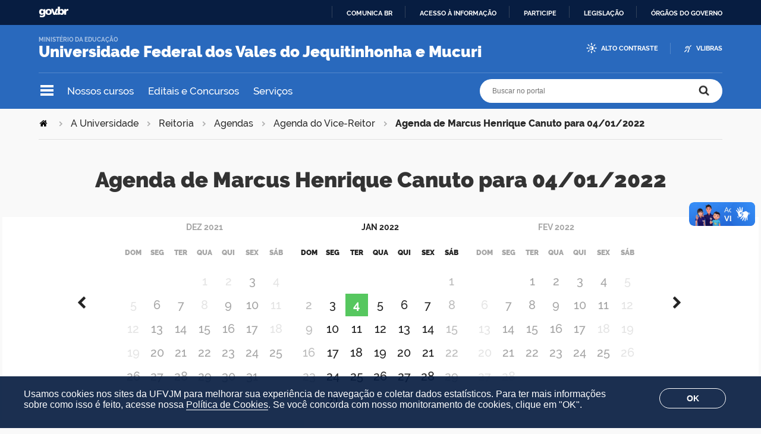

--- FILE ---
content_type: text/html;charset=utf-8
request_url: https://portal.ufvjm.edu.br/a-universidade/reitoria/agendas/agenda-do-vice-reitor/2022-01-04
body_size: 59139
content:
<!DOCTYPE html>
<html xmlns="http://www.w3.org/1999/xhtml" lang="pt-br" xml:lang="pt-br">
  <head>
    <meta http-equiv="Content-Type" content="text/html; charset=utf-8" />

    
        <base href="https://portal.ufvjm.edu.br/a-universidade/reitoria/agendas/agenda-do-vice-reitor/2022-01-04/" /><!--[if lt IE 7]></base><![endif]-->
    

    
        

<meta property="creator.productor" content="http://estruturaorganizacional.dados.gov.br/doc/unidade-organizacional/460" />



  
    <style type="text/css" media="all">@import url(https://portal.ufvjm.edu.br/portal_css/brasil_gov_facetada/resourcejquery-cachekey-4ff612255c9fd9d190c2f727c8922877.css);</style>
    <link rel="stylesheet" type="text/css" href="https://portal.ufvjm.edu.br/portal_css/brasil_gov_facetada/reset-cachekey-07decd53748d7784c7c554f5e7d5766e.css" media="screen" />
    <link rel="stylesheet" type="text/css" href="https://portal.ufvjm.edu.br/portal_css/brasil_gov_facetada/base-cachekey-1e9cba507a73aa2457183b949dbd32dc.css" />
    <style type="text/css" media="screen">@import url(https://portal.ufvjm.edu.br/portal_css/brasil_gov_facetada/resourceplone.app.jquerytools.dateinput-cachekey-46db8c492c21f7b15daccfa32dd0bf7b.css);</style>
    <link rel="stylesheet" type="text/css" href="https://portal.ufvjm.edu.br/portal_css/brasil_gov_facetada/resourceplone.formwidget.datetimestyles-cachekey-373dd169a9072698f2f16735ae3cb922.css" />
    <style type="text/css" media="screen">@import url(https://portal.ufvjm.edu.br/portal_css/brasil_gov_facetada/jquery.autocomplete-cachekey-ca153e7e6faa7e232c3e96ec9d07cb19.css);</style>
    <link rel="stylesheet" type="text/css" href="https://portal.ufvjm.edu.br/portal_css/brasil_gov_facetada/embedder-cachekey-9d253a93f24485654c73d56259acdb4a.css" media="screen" />
    <style type="text/css" media="screen">@import url(https://portal.ufvjm.edu.br/portal_css/brasil_gov_facetada/resourcecollective.nitfnitf-cachekey-8a193f3aeb0c63a51dcfef3b9a5e32ce.css);</style>
        <!--[if lt IE 8]>    
    
    <link rel="stylesheet" type="text/css" href="https://portal.ufvjm.edu.br/portal_css/brasil_gov_facetada/IEFixes-cachekey-f28034747079dd53dfa3b2a3e198bf81.css" media="screen" />
        <![endif]-->
    
    <link rel="stylesheet" type="text/css" href="https://portal.ufvjm.edu.br/portal_css/brasil_gov_facetada/resourceselect2select2-cachekey-0a3decc6aa798602880a995982b1d2ee.css" />
    <style type="text/css">@import url(https://portal.ufvjm.edu.br/portal_css/brasil_gov_facetada/cookies.css);</style>
    <style type="text/css" media="screen">@import url(https://portal.ufvjm.edu.br/portal_css/brasil_gov_facetada/resourcecollective.pollscsscollective.polls-cachekey-aa409aa94173f829f88d9727866eae7a.css);</style>

  
  
    <script type="text/javascript" src="https://portal.ufvjm.edu.br/portal_javascripts/brasil_gov_facetada/resourceplone.app.jquery-cachekey-f0cf5d5ba446b52ce9c49c31c6d4550a.js"></script>
    <script type="text/javascript" src="https://portal.ufvjm.edu.br/portal_javascripts/brasil_gov_facetada/resourceplone.formwidget.recurrencejquery.tmpl-beta1-cachekey-84ec9d7afc207de1d3dee0e4f991df46.js"></script>
    <script type="text/javascript" src="https://portal.ufvjm.edu.br/portal_javascripts/brasil_gov_facetada/resourcecollective.js.bootstrapjsbootstrap.min-cachekey-56d426d8d671df4fd375e44bf9a7907a.js"></script>
    <script type="text/javascript" src="https://portal.ufvjm.edu.br/portal_javascripts/brasil_gov_facetada/resourcecollective.coverjsmain-cachekey-416a047e01ac2d966cb3a8e45d9b506e.js"></script>
    <script type="text/javascript" src="https://portal.ufvjm.edu.br/portal_javascripts/brasil_gov_facetada/resourcedropdown-menu-cachekey-0d7b8fcb3b07dc8e783ef24450e8bc1f.js"></script>
    <script type="text/javascript" src="https://portal.ufvjm.edu.br/portal_javascripts/brasil_gov_facetada/accordion.js"></script>



  <link rel="stylesheet" href="https://portal.ufvjm.edu.br/++resource++brasil.gov.agenda/brasilgovagenda-b80d378.css" />


  <script defer="defer" src="https://portal.ufvjm.edu.br/++resource++brasil.gov.agenda/brasilgovagenda-b80d378.js"></script>



  <link rel="stylesheet" href="https://portal.ufvjm.edu.br/++resource++brasil.gov.portal/brasilgovportal-b9966f9.css" />


  <script defer="defer" src="https://portal.ufvjm.edu.br/++resource++brasil.gov.portal/brasilgovportal-b9966f9.js"></script>



<script type="text/collective.jsconfiguration.xml" id="cookieconsent-banner-configuration-label"><banner-configuration>
    <accept>OK</accept>
	<reject>Reject</reject>
</banner-configuration>
</script>

<script type="text/collective.jsconfiguration.json" id="cookieconsent-banner-configuration">{"accept_on_click": false, "cookie_consent_configuration": [{"lang": "pt-br", "privacy_link_url": "https://portal.ufvjm.edu.br/politica-de-cookies", "text": "Usamos cookies nos sites da UFVJM para melhorar sua experi&ecirc;ncia de navega&ccedil;&atilde;o e coletar dados estat&iacute;sticos. Para ter mais informa&ccedil;&otilde;es sobre como isso &eacute; feito, acesse nossa <a href=\"https://portal.ufvjm.edu.br/politica-de-cookies\">Pol&iacute;tica de Cookies</a>. Se voc&ecirc; concorda com nosso monitoramento de cookies, clique em \"OK\"."}], "dashboard_url": "https://portal.ufvjm.edu.br/@@optout-dashboard", "optout_configuration": [], "here_url": "https://portal.ufvjm.edu.br/a-universidade/reitoria/agendas/agenda-do-vice-reitor/2022-01-04", "portal_url": "https://portal.ufvjm.edu.br", "actual_url": "https://portal.ufvjm.edu.br/a-universidade/reitoria/agendas/agenda-do-vice-reitor/2022-01-04", "portal_path": "/"}</script>



    

<title>Agenda de Marcus Henrique Canuto para 04/01/2022 —  Universidade Federal dos Vales do Jequitinhonha e Mucuri</title>

<link rel="http://purl.org/dc/terms/subject http://schema.org/about http://xmlns.com/foaf/0.1/primaryTopic" href="http://vocab.e.gov.br/2011/03/vcge#esquema" />
        



  



    <link rel="author" href="https://portal.ufvjm.edu.br/author/maria.souza" title="Informações do Autor" />


    <link rel="canonical" href="https://portal.ufvjm.edu.br/a-universidade/reitoria/agendas/agenda-do-vice-reitor/2022-01-04" />

    
    


<script type="text/javascript">
        jQuery(function($){
            if (typeof($.datepicker) != "undefined"){
              $.datepicker.setDefaults(
                jQuery.extend($.datepicker.regional['pt-BR'],
                {dateFormat: 'dd/mm/yy'}));
            }
        });
        </script>


    <link rel="previous" href="https://portal.ufvjm.edu.br/a-universidade/reitoria/agendas/agenda-do-vice-reitor/2022-01-03" title="Go to previous item" />

    <link rel="next" href="https://portal.ufvjm.edu.br/a-universidade/reitoria/agendas/agenda-do-vice-reitor/2022-01-05" title="Go to next item" />





    <link rel="search" href="https://portal.ufvjm.edu.br/@@search" title="Buscar neste site" />



        
        
        
        
        

        
        <meta name="generator" content="Plone - http://plone.org" />
    

    <meta charset="utf-8" />
    
    <meta content="width=device-width, initial-scale=1.0" name="viewport" />
    <link rel="apple-touch-icon" sizes="180x180" href="/++theme++UFVJM/++theme++UFVJM/favicons/apple-touch-icon.png" />
    <link rel="icon" type="image/png" sizes="32x32" href="/++theme++UFVJM/++theme++UFVJM/favicons/favicon-32x32.png" />
    <link rel="icon" type="image/png" sizes="16x16" href="/++theme++UFVJM/++theme++UFVJM/favicons/favicon-16x16.png" />
    <link rel="manifest" href="/++theme++UFVJM/++theme++UFVJM/favicons/manifest.json" />
    <link rel="mask-icon" href="/++theme++UFVJM/++theme++UFVJM/favicons/safari-pinned-tab.svg" color="#00a300" />
    <meta name="msapplication-config" content="++theme++UFVJM/favicons/browserconfig.xml" />
    <meta name="theme-color" content="#00a300" />
    <script src="https://www.youtube.com/iframe_api"></script>
  <link href="/++theme++UFVJM/++theme++padrao/brasilgovtemas-b582c40.css" rel="stylesheet" /></head>
  <body class="default-header-template template-view portaltype-agendadiaria site-ufvjm section-a-universidade subsection-reitoria subsection-reitoria-agendas subsection-reitoria-agendas-agenda-do-vice-reitor userrole-anonymous" id="" data-base-url="https://portal.ufvjm.edu.br/a-universidade/reitoria/agendas/agenda-do-vice-reitor/2022-01-04" data-portal-url="https://portal.ufvjm.edu.br" dir="ltr"><div id="barra-identidade">
    <div id="barra-brasil" style="background:#7F7F7F; height: 20px; padding:0 0 0 10px;display:block;">
            <ul id="menu-barra-temp" style="list-style:none;">
                    <li style="display:inline; float:left;padding-right:10px; margin-right:10px; border-right:1px solid #EDEDED">
                        <a href="http://brasil.gov.br" style="font-family:sans,sans-serif; text-decoration:none; color:white;">Portal do Governo Brasileiro</a>
                    </li>                    
            </ul>
    </div>
</div><ul id="skip-menu">
      <li><a accesskey="1" href="#content">Ir para o conteúdo</a></li>
      <li><a accesskey="2" href="#main-navigation">Ir para o menu</a></li>
      <li><a accesskey="3" href="#portal-searchbox">Ir para a busca</a></li>
      <li><a accesskey="4" href="#portal-footer">Ir para o rodapé</a></li>
    </ul><!-- User --><!-- Header --><header id="main-header">
      <div class="header-wrapper">
          
          <div id="logo">
    <a id="portal-logo" title="O portal da Universidade Federal dos Vales do Jequitinhonha e Mucuri" href="https://portal.ufvjm.edu.br">
            
            <div id="portal-title" class="luongo">Universidade Federal dos Vales do Jequitinhonha e Mucuri</div>
            <span id="portal-description">Ministério da Educação</span>
    </a>
</div>

          <div class="header-accessibility">
            <ul>

    <li id="siteaction-contraste">
        <a href="#" accesskey="6">Alto Contraste</a>
    </li>
    <li id="siteaction-vlibras">
        <a href="https://www.gov.br/governodigital/pt-br/acessibilidade-e-usuario/vlibras" accesskey="">VLibras</a>
    </li>
</ul>
            
          </div>

      </div>
      <!-- Segunda linha do header -->
      <div class="search-wrapper">
          <!-- icones -->
          <div class="header-icons">
            <a class="ico-navegacao">Navegação</a>
          </div>
          <div class="links-destaque">
            <ul id="portal-services">
        
            <li id="portal-services-cursos-1546526059">
                <a href="https://portal.ufvjm.edu.br/a-universidade/cursos/" title="Lista de cursos de graduação e de pós-graduação oferecidos pela UFVJM">Nossos cursos</a>
            </li>
        
            <li id="portal-services-editais-e-concursos-1543259314">
                <a href="https://portal.ufvjm.edu.br/editais" title="Site principal de editais produzidos e divulgados pela UFVJM">Editais e Concursos</a>
            </li>
        
            <li id="portal-services-servios-1544447229">
                <a href="https://portal.ufvjm.edu.br/servicos" title="Lista de serviços oferecidos na UFVJM">Serviços</a>
            </li>
        
    </ul>
          </div>

          <!-- Search -->
          <div id="portal-searchbox">

    

    <form id="nolivesearchGadget_form" action="https://portal.ufvjm.edu.br/@@busca">
        
        <fieldset class="LSBox">
            <legend class="hiddenStructure">Buscar no portal</legend>
            <label class="hiddenStructure" for="nolivesearchGadget">Buscar no portal</label>

            <input name="SearchableText" type="text" size="18" title="Buscar no portal" placeholder="Buscar no portal" class="searchField" id="nolivesearchGadget" />

            <input class="searchButton" type="submit" value="Buscar no portal" />

        </fieldset>

        
    </form>

    

</div>
      </div>
      <!-- Main Menu -->
      <div class="navigation-wrapper">

        <div class="navigation-content">

          <nav id="main-navigation" class="navigation-cell">
              <ul class="list-navigation"><li id="portaltab-a-universidade" class="selected"><a href="https://portal.ufvjm.edu.br/a-universidade" title="" class="plain">A Universidade</a>
                <ul class="submenu">
                    <li>

    

        <a href="https://portal.ufvjm.edu.br/a-universidade/cursos" title="" class="state-published">
            
            Nossos Cursos
        </a>

        
    
</li>

<li>

    

        <a href="https://portal.ufvjm.edu.br/a-universidade/onde-estamos" title="" class="state-published">
            
            Onde estamos
        </a>

        
    
</li>

<li>

    

        <a href="https://portal.ufvjm.edu.br/a-universidade/vem-pra-ufvjm" title="" class="state-published">
            
            Vem pra UFVJM
        </a>

        
    
</li>

<li>

    

        <a href="https://portal.ufvjm.edu.br/a-universidade/formas-de-ingresso" title="" class="state-published">
            
            Como estudar na UFVJM
        </a>

        
    
</li>

<li>

    

        <a href="https://portal.ufvjm.edu.br/a-universidade/internacionalizacao" title="" class="state-published">
            
            Internacionalização
        </a>

        
    
</li>

<li>

    

        <a href="https://portal.ufvjm.edu.br/a-universidade/ufvjm-em-numeros" title="" class="state-published">
            
            UFVJM em Números
        </a>

        
    
</li>

<li>

    

        <a href="https://portal.ufvjm.edu.br/a-universidade/conselhos" title="" class="state-published">
            
            Conselhos
        </a>

        
    
</li>

<li>

    

        <a href="https://portal.ufvjm.edu.br/a-universidade/reitoria" title="" class="state-published">
            
            Reitoria
        </a>

        
    
</li>

<li>

    

        <a href="https://portal.ufvjm.edu.br/a-universidade/pro-reitorias" title="" class="state-published">
            
            Pró-Reitorias
        </a>

        
    
</li>

<li>

    

        <a href="https://portal.ufvjm.edu.br/a-universidade/diretorias" title="" class="state-published">
            
            Diretorias
        </a>

        
    
</li>

<li>

    

        <a href="https://portal.ufvjm.edu.br/a-universidade/biblioteca" title="" class="state-published">
            
            Biblioteca
        </a>

        
    
</li>

<li>

    

        <a href="https://portal.ufvjm.edu.br/a-universidade/centro-de-inovacao-tecnologica" title="" class="state-published">
            
            Centro de Inovação Tecnológica
        </a>

        
    
</li>

<li>

    

        <a href="https://portal.ufvjm.edu.br/a-universidade/auditoria-interna" title="" class="state-published">
            
            Auditoria Interna
        </a>

        
    
</li>

<li>

    

        <a href="https://portal.ufvjm.edu.br/a-universidade/ouvidoria" title="" class="state-published">
            
            Ouvidoria
        </a>

        
    
</li>

<li>

    

        <a href="https://portal.ufvjm.edu.br/a-universidade/corregedoria" title="" class="state-published">
            
            Corregedoria
        </a>

        
    
</li>

<li>

    

        <a href="https://portal.ufvjm.edu.br/a-universidade/assessorias" title="" class="state-published">
            
            Assessorias
        </a>

        
    
</li>

<li>

    

        <a href="https://portal.ufvjm.edu.br/a-universidade/comissoes" title="" class="state-published">
            
            Comissões
        </a>

        
    
</li>

<li>

    

        <a href="https://portal.ufvjm.edu.br/a-universidade/fundacoes-de-apoio" title="" class="state-published">
            
            Fundações de Apoio
        </a>

        
    
</li>

<li>

    

        <a href="https://portal.ufvjm.edu.br/a-universidade/procuradoria-geral-federal-junto-a-ufvjm" title="" class="state-published">
            
            Procuradoria-Geral Federal junto a UFVJM
        </a>

        
    
</li>
                </ul>
            </li><li id="portaltab-estudantes" class="plain"><a href="https://portal.ufvjm.edu.br/estudantes" title="" class="plain">Estudantes</a>
                <ul class="submenu">
                    <li>

    

        <a href="https://portal.ufvjm.edu.br/estudantes/calouro-vem-ca" title="" class="state-published">
            
            Calouro, vem cá
        </a>

        
    
</li>

<li>

    

        <a href="https://portal.ufvjm.edu.br/estudantes/calendarios-academicos" title="" class="state-published">
            
            Calendários Acadêmicos
        </a>

        
    
</li>

<li>

    

        <a href="https://portal.ufvjm.edu.br/estudantes/assistencia-estudantil" title="" class="state-published">
            
            Bolsas e Auxílios da Assistência Estudantil
        </a>

        
    
</li>

<li>

    

        <a href="https://portal.ufvjm.edu.br/estudantes/monitoria" title="" class="state-published">
            
            Monitoria
        </a>

        
    
</li>

<li>

    

        <a href="https://portal.ufvjm.edu.br/estudantes/tutoria" title="" class="state-published">
            
            Tutoria
        </a>

        
    
</li>

<li>

    

        <a href="https://portal.ufvjm.edu.br/estudantes/estagio" title="" class="state-published">
            
            Estágio
        </a>

        
    
</li>

<li>

    

        <a href="https://portal.ufvjm.edu.br/estudantes/unidades-academicas" title="" class="state-published">
            
            Unidades Acadêmicas
        </a>

        
    
</li>

<li>

    

        <a href="https://portal.ufvjm.edu.br/estudantes/coordenacao-de-processos-seletivos" title="" class="state-published">
            
            Coordenadoria de Processos Seletivos
        </a>

        
    
</li>

<li>

    

        <a href="https://portal.ufvjm.edu.br/estudantes/regulamento-geral-dos-cursos" title="" class="state-published">
            
            Regulamento Geral dos Cursos
        </a>

        
    
</li>

<li>

    

        <a href="https://portal.ufvjm.edu.br/estudantes/projetos-pedagogicos-dos-cursos" title="" class="state-published">
            
            Projetos Pedagógicos dos Cursos
        </a>

        
    
</li>

<li>

    

        <a href="https://portal.ufvjm.edu.br/estudantes/manual-normalizacao" title="" class="state-published">
            
            Manual de Normalização
        </a>

        
    
</li>
                </ul>
            </li><li id="portaltab-servidores" class="plain"><a href="https://portal.ufvjm.edu.br/servidores" title="" class="plain">Servidores</a>
                <ul class="submenu">
                    <li>

    

        <a href="https://portal.ufvjm.edu.br/servidores/assistencia-a-saude-suplementar" title="" class="state-published">
            
            Assistência à Saúde Suplementar
        </a>

        
    
</li>

<li>

    

        <a href="https://portal.ufvjm.edu.br/servidores/qualificacao-do-servidor" title="" class="state-published">
            
            Qualificação do Servidor
        </a>

        
    
</li>

<li>

    

        <a href="https://portal.ufvjm.edu.br/servidores/conflito-de-interesses" title="" class="state-published">
            
            Conflito de Interesses
        </a>

        
    
</li>

<li>

    

        <a href="https://portal.ufvjm.edu.br/servidores/boletim-de-pessoal" title="" class="state-published">
            
            Boletim de Pessoal
        </a>

        
    
</li>

<li>

    

        <a href="https://portal.ufvjm.edu.br/servidores/quadros-de-referencia" title="" class="state-published">
            
            Quadros de Referência
        </a>

        
    
</li>

<li>

    

        <a href="https://portal.ufvjm.edu.br/servidores/cargos-cd-fg-e-fcc" title="" class="state-published">
            
            Cargos CD, FG e FCC
        </a>

        
    
</li>

<li>

    

        <a href="https://portal.ufvjm.edu.br/servidores/tabelas-de-remuneracao" title="" class="state-published">
            
            Tabelas de Remuneração
        </a>

        
    
</li>
                </ul>
            </li><li id="portaltab-comunidade" class="plain"><a href="https://portal.ufvjm.edu.br/comunidade" title="" class="plain">Comunidade</a>
                <ul class="submenu">
                    <li>

    

        <a href="https://portal.ufvjm.edu.br/comunidade/horarios-de-onibus" title="" class="state-published">
            
            Horários de ônibus
        </a>

        
    
</li>

<li>

    

        <a href="https://portal.ufvjm.edu.br/comunidade/alimentacao-no-campus" title="" class="state-published">
            
            Alimentação no campus
        </a>

        
    
</li>

<li>

    

        <a href="https://portal.ufvjm.edu.br/comunidade/atendimento-das-clinicas" title="" class="state-published">
            
            Atendimento das Clínicas
        </a>

        
    
</li>

<li>

    

        <a href="https://portal.ufvjm.edu.br/comunidade/servicos-contratados" title="" class="state-published">
            
            Serviços Contratados
        </a>

        
    
</li>

<li>

    

        <a href="https://portal.ufvjm.edu.br/comunidade/parque-da-ciencia" title="" class="state-published">
            
            Parque da Ciência
        </a>

        
    
</li>

<li>

    

        <a href="https://portal.ufvjm.edu.br/comunidade/compras-licitacao-e-contratos" title="" class="state-published">
            
            Compras, Licitação e Contratos
        </a>

        
    
</li>

<li>

    

        <a href="https://portal.ufvjm.edu.br/comunidade/plataforma-espinhaco" title="" class="state-published">
            
            Plataforma Espinhaço
        </a>

        
    
</li>

<li>

    

        <a href="https://portal.ufvjm.edu.br/comunidade/validacao-de-documentos" title="" class="state-published">
            
            Validação de documentos
        </a>

        
    
</li>
                </ul>
            </li><li id="portaltab-acesso-a-informacao" class="plain"><a href="https://portal.ufvjm.edu.br/acesso-a-informacao" title="" class="plain">Acesso à Informação</a>
                <ul class="submenu">
                    <li>

    

        <a href="https://portal.ufvjm.edu.br/acesso-a-informacao/institucional" title="Informações institucionais e organizacionais da UFVJM, compreendendo suas funções, competências, estrutura organizacional, relação de autoridades, agenda de autoridades, horários de atendimento e legislações" class="state-published">
            
            Institucional
        </a>

        
    
</li>

<li>

    

        <a href="https://portal.ufvjm.edu.br/acesso-a-informacao/acoes-e-programas" title="Informações pertinentes aos programas, ações, projetos e atividades implementadas pela UFVJM" class="state-published">
            
            Ações e Programas
        </a>

        
    
</li>

<li>

    

        <a href="https://portal.ufvjm.edu.br/acesso-a-informacao/participacao-social" title="Informações referentes à realização de audiências públicas, consultas públicas ou outras formas de incentivo à participação popular, realizadas pela UFVJM" class="state-published">
            
            Participação Social
        </a>

        
    
</li>

<li>

    

        <a href="https://portal.ufvjm.edu.br/acesso-a-informacao/auditorias" title="Documentos e informações relativos ao dever de prestar contas da Administração Pública. Apresentam-se os responsáveis pela gestão, os relatórios gerenciais e os resultados de inspeções, auditorias e processos de responsabilização realizadas na UFVJM" class="state-published">
            
            Auditorias
        </a>

        
    
</li>

<li>

    

        <a href="https://portal.ufvjm.edu.br/acesso-a-informacao/convenios-e-transferencias" title="Informações sobre os repasses e transferências de recursos financeiros efetuados pela UFVJM" class="state-published">
            
            Convênios e Transferências
        </a>

        
    
</li>

<li>

    

        <a href="https://portal.ufvjm.edu.br/acesso-a-informacao/receitas-e-despesas" title="Informações sobre a previsão e arrecadação de receita pública e execução orçamentária e financeira detalhada da UFVJM" class="state-published">
            
            Receitas e Despesas
        </a>

        
    
</li>

<li>

    

        <a href="https://portal.ufvjm.edu.br/acesso-a-informacao/licitacoes-e-contratos" title="Licitações e contratos realizados pela UFVJM" class="state-published">
            
            Licitações e Contratos
        </a>

        
    
</li>

<li>

    

        <a href="https://portal.ufvjm.edu.br/acesso-a-informacao/servidores" title="Informações sobre concursos públicos de provimento de cargos e relação dos servidores públicos lotados ou em exercício na UFVJM" class="state-published">
            
            Servidores
        </a>

        
    
</li>

<li>

    

        <a href="https://portal.ufvjm.edu.br/acesso-a-informacao/informacoes-classificadas" title="Rol das informações classificadas em cada grau de sigilo e o rol das informações desclassificadas nos últimos doze meses no âmbito da UFVJM. Além disso, são disponibilizados formulários de pedido de desclassificação e de recurso referente a pedido de desclassificação" class="state-published">
            
            Informações Classificadas
        </a>

        
    
</li>

<li>

    

        <a href="https://portal.ufvjm.edu.br/acesso-a-informacao/servico-de-informacao-ao-cidadao" title="Informações sobre o Serviço de Informação ao Cidadão (SIC), pertinentes ao seu funcionamento, localização e dados de contato no âmbito da UFVJM. Também estão divulgados os relatórios estatísticos de atendimento à Lei de Acesso à Informação" class="state-published">
            
            Serviço de Informação ao Cidadão
        </a>

        
    
</li>

<li>

    

        <a href="https://portal.ufvjm.edu.br/acesso-a-informacao/lgpd" title="A Lei nº 13.709, de 14 de agosto de 2018 –  Lei Geral de Proteção de Dados Pessoais (LGPD) dispõe sobre o tratamento de dados pessoais, inclusive nos meios digitais, por pessoa natural ou por pessoa jurídica de direito público ou privado, com o objetivo de proteger os direitos fundamentais de liberdade e de privacidade e o livre desenvolvimento da personalidade da pessoa natural" class="state-published">
            
            Lei Geral de Proteção de Dados
        </a>

        
    
</li>

<li>

    

        <a href="https://portal.ufvjm.edu.br/acesso-a-informacao/perguntas-frequentes" title="Questionamentos frequentemente recebidos pela UFVJM" class="state-published">
            
            Perguntas Frequentes
        </a>

        
    
</li>

<li>

    

        <a href="https://portal.ufvjm.edu.br/acesso-a-informacao/dados-abertos" title="Ações relacionadas à Política de Dados Abertos no âmbito da UFVJM, inclusive Plano de Dados Abertos" class="state-published">
            
            Dados Abertos
        </a>

        
    
</li>

<li>

    

        <a href="https://portal.ufvjm.edu.br/acesso-a-informacao/analisa-ufvjm" title="Plataforma Analisa UFVJM foi desenvolvida para concentrar os dados produzidos na instituição e transformá-los em evidências, em informações capazes de gerar relatórios e painéis de indicadores para que os gestores possam tomar suas decisões de forma rápida e acertada" class="state-published">
            
            Analisa UFVJM
        </a>

        
    
</li>

<li>

    

        <a href="https://portal.ufvjm.edu.br/acesso-a-informacao/escritorio-de-processos" title="" class="state-published">
            
            Escritório de Processos
        </a>

        
    
</li>

<li>

    

        <a href="https://portal.ufvjm.edu.br/acesso-a-informacao/governanca" title="" class="state-published">
            
            Governança
        </a>

        
    
</li>

<li>

    

        <a href="https://portal.ufvjm.edu.br/acesso-a-informacao/integridade" title="" class="state-published">
            
            Integridade
        </a>

        
    
</li>

<li>

    

        <a href="https://portal.ufvjm.edu.br/acesso-a-informacao/transparencia-e-prestacao-de-contas-1" title="" class="state-published">
            
            Transparência e Prestação de Contas
        </a>

        
    
</li>

<li>

    

        <a href="https://portal.ufvjm.edu.br/acesso-a-informacao/pesquisa-publica-de-processos" title="" class="state-published">
            
            Pesquisa Pública de Processos
        </a>

        
    
</li>

<li>

    

        <a href="https://portal.ufvjm.edu.br/acesso-a-informacao/transparencia-publica" title="" class="state-published">
            
            Transparência Pública
        </a>

        
    
</li>
                </ul>
            </li></ul>
            <div class="navigation-redes navigation-cell">
        <h3>Redes sociais</h3>
        <ul class="portal-redes">
            
                <li class="portalredes-facebook portalredes-item">
                    <a href="https://www.facebook.com/ufvjmoficial">Facebook</a>
                </li>
            
                <li class="portalredes-instagram portalredes-item">
                    <a href="https://www.instagram.com/ufvjmoficial">Instagram</a>
                </li>
            
                <li class="portalredes-youtube portalredes-item">
                    <a href="https://www.youtube.com/ufvjmoficial">YouTube</a>
                </li>
            
                <li class="portalredes-flickr portalredes-item">
                    <a href="https://www.flickr.com/199128315@N03">Flickr</a>
                </li>
            
        </ul>
    </div>
          </nav>


        </div>
      </div>
    </header><div id="portal-breadcrumbs">
    <span id="breadcrumbs-you-are-here">Você está aqui:</span>
    <span id="breadcrumbs-home">
        <a href="https://portal.ufvjm.edu.br">Página Inicial</a>
        <span class="breadcrumbSeparator">
            &gt;
            
        </span>
    </span>
    <span dir="ltr" id="breadcrumbs-1">
        
            <a href="https://portal.ufvjm.edu.br/a-universidade">A Universidade</a>
            <span class="breadcrumbSeparator">
                &gt;
                
            </span>
            
         
    </span>
    <span dir="ltr" id="breadcrumbs-2">
        
            <a href="https://portal.ufvjm.edu.br/a-universidade/reitoria">Reitoria</a>
            <span class="breadcrumbSeparator">
                &gt;
                
            </span>
            
         
    </span>
    <span dir="ltr" id="breadcrumbs-3">
        
            <a href="https://portal.ufvjm.edu.br/a-universidade/reitoria/agendas">Agendas</a>
            <span class="breadcrumbSeparator">
                &gt;
                
            </span>
            
         
    </span>
    <span dir="ltr" id="breadcrumbs-4">
        
            <a href="https://portal.ufvjm.edu.br/a-universidade/reitoria/agendas/agenda-do-vice-reitor">Agenda do Vice-Reitor</a>
            <span class="breadcrumbSeparator">
                &gt;
                
            </span>
            
         
    </span>
    <span dir="ltr" id="breadcrumbs-5">
        
            
            
            <span id="breadcrumbs-current">Agenda de Marcus Henrique Canuto para 04/01/2022</span>
         
    </span>

</div><div id="wrapper">


      <!-- Columns -->


      <div id="main">
        

        <main id="main-content" role="main">

            <div id="viewlet-above-content">
</div>

            
                <div class="">

                    

                    

    <dl class="portalMessage info" id="kssPortalMessage" style="display:none">
        <dt>Info</dt>
        <dd></dd>
    </dl>

    


                    
                        <div id="content">

                            

                            

                             <div id="viewlet-above-content-title"></div>
                             
      <h1 class="documentFirstHeading">Agenda de Marcus Henrique Canuto para 04/01/2022</h1>
    
                             <div id="viewlet-below-content-title">

<div class="documentByLine" id="plone-document-byline">
  

  

  
  <span class="documentPublished">
    <span>publicado</span>
    04/01/2022 02h00,
  </span>

  <span class="documentModified">
    <span>última modificação</span>
    05/01/2022 12h09
  </span>
  

  

  

  

  

</div>
</div>

                             
                                 
                                 
            
            
        
                             

                             <div id="viewlet-above-content-body"></div>
                             <div id="content-core">
                                 
      <div class="dados-agenda" data-url="https://portal.ufvjm.edu.br/a-universidade/reitoria/agendas/agenda-do-vice-reitor">
        <div class="calendar"></div>
        
  <div class="daypicker-wrapper">
    <ul class="daypicker">
      
        <li data-day="2022-01-01" class="day">
          
            <div class="daypicker-day">1</div>
            <div class="daypicker-weekday">Sáb</div>
          
        </li>
      
        <li data-day="2022-01-02" class="day">
          
            <div class="daypicker-day">2</div>
            <div class="daypicker-weekday">Dom</div>
          
        </li>
      
        <li data-day="2022-01-03" class="day has-appointment">
          <a href="https://portal.ufvjm.edu.br/a-universidade/reitoria/agendas/agenda-do-vice-reitor/2022-01-03">
            <div class="daypicker-day">3</div>
            <div class="daypicker-weekday">Seg</div>
          </a>
        </li>
      
        <li data-day="2022-01-04" class="day is-selected has-appointment">
          <a href="https://portal.ufvjm.edu.br/a-universidade/reitoria/agendas/agenda-do-vice-reitor/2022-01-04">
            <div class="daypicker-day">4</div>
            <div class="daypicker-weekday">Ter</div>
          </a>
        </li>
      
        <li data-day="2022-01-05" class="day has-appointment">
          <a href="https://portal.ufvjm.edu.br/a-universidade/reitoria/agendas/agenda-do-vice-reitor/2022-01-05">
            <div class="daypicker-day">5</div>
            <div class="daypicker-weekday">Qua</div>
          </a>
        </li>
      
        <li data-day="2022-01-06" class="day has-appointment">
          <a href="https://portal.ufvjm.edu.br/a-universidade/reitoria/agendas/agenda-do-vice-reitor/2022-01-06">
            <div class="daypicker-day">6</div>
            <div class="daypicker-weekday">Qui</div>
          </a>
        </li>
      
        <li data-day="2022-01-07" class="day has-appointment">
          <a href="https://portal.ufvjm.edu.br/a-universidade/reitoria/agendas/agenda-do-vice-reitor/2022-01-07">
            <div class="daypicker-day">7</div>
            <div class="daypicker-weekday">Sex</div>
          </a>
        </li>
      
    </ul>
  </div>

        
  <div class="search-compromisso">
    <form class="search-form" action="https://portal.ufvjm.edu.br/a-universidade/reitoria/agendas/agenda-do-vice-reitor/@@search">
      <div class="LSBox">
        <input class="searchField" name="SearchableText" type="text" size="15" title="Busca em agenda" placeholder="Buscar em agenda" autocomplete="off" />
        <input class="searchButton" type="submit" value="Buscar" />
        <input type="hidden" name="portal_type:list" value="AgendaDiaria" checked="checked" />
      </div>
    </form>
  </div>

        
        
  <ul class="list-compromissos">
    <li class="item-compromisso-wrapper">
      <div class="item-compromisso">
        <div class="compromisso-horarios">
          <time class="horario compromisso-inicio" datetime="2022-01-04 00:00">00h00</time>
          
        </div>
        <div class="compromisso-dados">
          <h4 class="compromisso-titulo">Férias Regulamentares</h4>
          
          
          <p class="compromisso-local">Reitoria</p>
          <span class="download-compromisso">
            <a class="add-agenda vcal" href="https://portal.ufvjm.edu.br/a-universidade/reitoria/agendas/agenda-do-vice-reitor/2022-01-04/ferias-regulamentares/vcal_view">VCAL</a>
            <span>Adicionar ao meu calendário</span>
          </span>
        </div>
        
      </div>
    </li>
    
  </ul>

      </div>
    
                             </div>
                             <div id="viewlet-below-content-body">



    <div class="visualClear"><!-- --></div>

    <div class="documentActions">
        

        

    </div>

</div>

                            
                        </div>
                    

                    
                </div>
            

            <div id="viewlet-below-content">



    

        <div class="listingBar">

          
            <a class="previous" href="https://portal.ufvjm.edu.br/a-universidade/reitoria/agendas/agenda-do-vice-reitor/2022-01-03" title="Voltar para o item anterior">
                «
                Anterior Agenda de Marcus Henrique Canuto para 03/01/2022
            </a>
          


            <a class="next" href="https://portal.ufvjm.edu.br/a-universidade/reitoria/agendas/agenda-do-vice-reitor/2022-01-05" title="Ir para o próximo item">
               Próximo: Agenda de Marcus Henrique Canuto para 05/01/2022
                »
            </a>

           

       </div>

   




<div class="voltar-topo">
    <a href="#wrapper">Voltar ao topo</a>
</div>




  <div class="texto-copyright">
    <span omit-tag="">Todo o conteúdo deste site está publicado sob a licença</span> <a rel="license" href="https://creativecommons.org/licenses/by-nd/3.0/deed.pt_BR">Creative Commons Atribuição-SemDerivações 3.0 Não Adaptada</a>.
  </div>




</div>
        </main>
        
      </div>
      <div class="conteudo-relacionado"></div>

      <footer id="portal-footer">
        <div class="footer-wrapper">

          <div class="colunas-rodape">
            <div class="coluna-redes">
        <h3>Redes sociais</h3>
        <ul class="portal-redes">
            
                <li class="portalredes-facebook portalredes-item">
                    <a href="https://www.facebook.com/ufvjmoficial">Facebook</a>
                </li>
            
                <li class="portalredes-instagram portalredes-item">
                    <a href="https://www.instagram.com/ufvjmoficial">Instagram</a>
                </li>
            
                <li class="portalredes-youtube portalredes-item">
                    <a href="https://www.youtube.com/ufvjmoficial">YouTube</a>
                </li>
            
                <li class="portalredes-flickr portalredes-item">
                    <a href="https://www.flickr.com/199128315@N03">Flickr</a>
                </li>
            
        </ul>
    </div>
            <div class="coluna-menu">
              <ul class="rodape-navigation"><li id="portaltab-a-universidade" class="selected"><a href="https://portal.ufvjm.edu.br/a-universidade" title="" class="plain">A Universidade</a>
                <ul class="submenu">
                    <li>

    

        <a href="https://portal.ufvjm.edu.br/a-universidade/cursos" title="" class="state-published">
            
            Nossos Cursos
        </a>

        
    
</li>

<li>

    

        <a href="https://portal.ufvjm.edu.br/a-universidade/onde-estamos" title="" class="state-published">
            
            Onde estamos
        </a>

        
    
</li>

<li>

    

        <a href="https://portal.ufvjm.edu.br/a-universidade/vem-pra-ufvjm" title="" class="state-published">
            
            Vem pra UFVJM
        </a>

        
    
</li>

<li>

    

        <a href="https://portal.ufvjm.edu.br/a-universidade/formas-de-ingresso" title="" class="state-published">
            
            Como estudar na UFVJM
        </a>

        
    
</li>

<li>

    

        <a href="https://portal.ufvjm.edu.br/a-universidade/internacionalizacao" title="" class="state-published">
            
            Internacionalização
        </a>

        
    
</li>

<li>

    

        <a href="https://portal.ufvjm.edu.br/a-universidade/ufvjm-em-numeros" title="" class="state-published">
            
            UFVJM em Números
        </a>

        
    
</li>

<li>

    

        <a href="https://portal.ufvjm.edu.br/a-universidade/conselhos" title="" class="state-published">
            
            Conselhos
        </a>

        
    
</li>

<li>

    

        <a href="https://portal.ufvjm.edu.br/a-universidade/reitoria" title="" class="state-published">
            
            Reitoria
        </a>

        
    
</li>

<li>

    

        <a href="https://portal.ufvjm.edu.br/a-universidade/pro-reitorias" title="" class="state-published">
            
            Pró-Reitorias
        </a>

        
    
</li>

<li>

    

        <a href="https://portal.ufvjm.edu.br/a-universidade/diretorias" title="" class="state-published">
            
            Diretorias
        </a>

        
    
</li>

<li>

    

        <a href="https://portal.ufvjm.edu.br/a-universidade/biblioteca" title="" class="state-published">
            
            Biblioteca
        </a>

        
    
</li>

<li>

    

        <a href="https://portal.ufvjm.edu.br/a-universidade/centro-de-inovacao-tecnologica" title="" class="state-published">
            
            Centro de Inovação Tecnológica
        </a>

        
    
</li>

<li>

    

        <a href="https://portal.ufvjm.edu.br/a-universidade/auditoria-interna" title="" class="state-published">
            
            Auditoria Interna
        </a>

        
    
</li>

<li>

    

        <a href="https://portal.ufvjm.edu.br/a-universidade/ouvidoria" title="" class="state-published">
            
            Ouvidoria
        </a>

        
    
</li>

<li>

    

        <a href="https://portal.ufvjm.edu.br/a-universidade/corregedoria" title="" class="state-published">
            
            Corregedoria
        </a>

        
    
</li>

<li>

    

        <a href="https://portal.ufvjm.edu.br/a-universidade/assessorias" title="" class="state-published">
            
            Assessorias
        </a>

        
    
</li>

<li>

    

        <a href="https://portal.ufvjm.edu.br/a-universidade/comissoes" title="" class="state-published">
            
            Comissões
        </a>

        
    
</li>

<li>

    

        <a href="https://portal.ufvjm.edu.br/a-universidade/fundacoes-de-apoio" title="" class="state-published">
            
            Fundações de Apoio
        </a>

        
    
</li>

<li>

    

        <a href="https://portal.ufvjm.edu.br/a-universidade/procuradoria-geral-federal-junto-a-ufvjm" title="" class="state-published">
            
            Procuradoria-Geral Federal junto a UFVJM
        </a>

        
    
</li>
                </ul>
            </li><li id="portaltab-estudantes" class="plain"><a href="https://portal.ufvjm.edu.br/estudantes" title="" class="plain">Estudantes</a>
                <ul class="submenu">
                    <li>

    

        <a href="https://portal.ufvjm.edu.br/estudantes/calouro-vem-ca" title="" class="state-published">
            
            Calouro, vem cá
        </a>

        
    
</li>

<li>

    

        <a href="https://portal.ufvjm.edu.br/estudantes/calendarios-academicos" title="" class="state-published">
            
            Calendários Acadêmicos
        </a>

        
    
</li>

<li>

    

        <a href="https://portal.ufvjm.edu.br/estudantes/assistencia-estudantil" title="" class="state-published">
            
            Bolsas e Auxílios da Assistência Estudantil
        </a>

        
    
</li>

<li>

    

        <a href="https://portal.ufvjm.edu.br/estudantes/monitoria" title="" class="state-published">
            
            Monitoria
        </a>

        
    
</li>

<li>

    

        <a href="https://portal.ufvjm.edu.br/estudantes/tutoria" title="" class="state-published">
            
            Tutoria
        </a>

        
    
</li>

<li>

    

        <a href="https://portal.ufvjm.edu.br/estudantes/estagio" title="" class="state-published">
            
            Estágio
        </a>

        
    
</li>

<li>

    

        <a href="https://portal.ufvjm.edu.br/estudantes/unidades-academicas" title="" class="state-published">
            
            Unidades Acadêmicas
        </a>

        
    
</li>

<li>

    

        <a href="https://portal.ufvjm.edu.br/estudantes/coordenacao-de-processos-seletivos" title="" class="state-published">
            
            Coordenadoria de Processos Seletivos
        </a>

        
    
</li>

<li>

    

        <a href="https://portal.ufvjm.edu.br/estudantes/regulamento-geral-dos-cursos" title="" class="state-published">
            
            Regulamento Geral dos Cursos
        </a>

        
    
</li>

<li>

    

        <a href="https://portal.ufvjm.edu.br/estudantes/projetos-pedagogicos-dos-cursos" title="" class="state-published">
            
            Projetos Pedagógicos dos Cursos
        </a>

        
    
</li>

<li>

    

        <a href="https://portal.ufvjm.edu.br/estudantes/manual-normalizacao" title="" class="state-published">
            
            Manual de Normalização
        </a>

        
    
</li>
                </ul>
            </li><li id="portaltab-servidores" class="plain"><a href="https://portal.ufvjm.edu.br/servidores" title="" class="plain">Servidores</a>
                <ul class="submenu">
                    <li>

    

        <a href="https://portal.ufvjm.edu.br/servidores/assistencia-a-saude-suplementar" title="" class="state-published">
            
            Assistência à Saúde Suplementar
        </a>

        
    
</li>

<li>

    

        <a href="https://portal.ufvjm.edu.br/servidores/qualificacao-do-servidor" title="" class="state-published">
            
            Qualificação do Servidor
        </a>

        
    
</li>

<li>

    

        <a href="https://portal.ufvjm.edu.br/servidores/conflito-de-interesses" title="" class="state-published">
            
            Conflito de Interesses
        </a>

        
    
</li>

<li>

    

        <a href="https://portal.ufvjm.edu.br/servidores/boletim-de-pessoal" title="" class="state-published">
            
            Boletim de Pessoal
        </a>

        
    
</li>

<li>

    

        <a href="https://portal.ufvjm.edu.br/servidores/quadros-de-referencia" title="" class="state-published">
            
            Quadros de Referência
        </a>

        
    
</li>

<li>

    

        <a href="https://portal.ufvjm.edu.br/servidores/cargos-cd-fg-e-fcc" title="" class="state-published">
            
            Cargos CD, FG e FCC
        </a>

        
    
</li>

<li>

    

        <a href="https://portal.ufvjm.edu.br/servidores/tabelas-de-remuneracao" title="" class="state-published">
            
            Tabelas de Remuneração
        </a>

        
    
</li>
                </ul>
            </li><li id="portaltab-comunidade" class="plain"><a href="https://portal.ufvjm.edu.br/comunidade" title="" class="plain">Comunidade</a>
                <ul class="submenu">
                    <li>

    

        <a href="https://portal.ufvjm.edu.br/comunidade/horarios-de-onibus" title="" class="state-published">
            
            Horários de ônibus
        </a>

        
    
</li>

<li>

    

        <a href="https://portal.ufvjm.edu.br/comunidade/alimentacao-no-campus" title="" class="state-published">
            
            Alimentação no campus
        </a>

        
    
</li>

<li>

    

        <a href="https://portal.ufvjm.edu.br/comunidade/atendimento-das-clinicas" title="" class="state-published">
            
            Atendimento das Clínicas
        </a>

        
    
</li>

<li>

    

        <a href="https://portal.ufvjm.edu.br/comunidade/servicos-contratados" title="" class="state-published">
            
            Serviços Contratados
        </a>

        
    
</li>

<li>

    

        <a href="https://portal.ufvjm.edu.br/comunidade/parque-da-ciencia" title="" class="state-published">
            
            Parque da Ciência
        </a>

        
    
</li>

<li>

    

        <a href="https://portal.ufvjm.edu.br/comunidade/compras-licitacao-e-contratos" title="" class="state-published">
            
            Compras, Licitação e Contratos
        </a>

        
    
</li>

<li>

    

        <a href="https://portal.ufvjm.edu.br/comunidade/plataforma-espinhaco" title="" class="state-published">
            
            Plataforma Espinhaço
        </a>

        
    
</li>

<li>

    

        <a href="https://portal.ufvjm.edu.br/comunidade/validacao-de-documentos" title="" class="state-published">
            
            Validação de documentos
        </a>

        
    
</li>
                </ul>
            </li><li id="portaltab-acesso-a-informacao" class="plain"><a href="https://portal.ufvjm.edu.br/acesso-a-informacao" title="" class="plain">Acesso à Informação</a>
                <ul class="submenu">
                    <li>

    

        <a href="https://portal.ufvjm.edu.br/acesso-a-informacao/institucional" title="Informações institucionais e organizacionais da UFVJM, compreendendo suas funções, competências, estrutura organizacional, relação de autoridades, agenda de autoridades, horários de atendimento e legislações" class="state-published">
            
            Institucional
        </a>

        
    
</li>

<li>

    

        <a href="https://portal.ufvjm.edu.br/acesso-a-informacao/acoes-e-programas" title="Informações pertinentes aos programas, ações, projetos e atividades implementadas pela UFVJM" class="state-published">
            
            Ações e Programas
        </a>

        
    
</li>

<li>

    

        <a href="https://portal.ufvjm.edu.br/acesso-a-informacao/participacao-social" title="Informações referentes à realização de audiências públicas, consultas públicas ou outras formas de incentivo à participação popular, realizadas pela UFVJM" class="state-published">
            
            Participação Social
        </a>

        
    
</li>

<li>

    

        <a href="https://portal.ufvjm.edu.br/acesso-a-informacao/auditorias" title="Documentos e informações relativos ao dever de prestar contas da Administração Pública. Apresentam-se os responsáveis pela gestão, os relatórios gerenciais e os resultados de inspeções, auditorias e processos de responsabilização realizadas na UFVJM" class="state-published">
            
            Auditorias
        </a>

        
    
</li>

<li>

    

        <a href="https://portal.ufvjm.edu.br/acesso-a-informacao/convenios-e-transferencias" title="Informações sobre os repasses e transferências de recursos financeiros efetuados pela UFVJM" class="state-published">
            
            Convênios e Transferências
        </a>

        
    
</li>

<li>

    

        <a href="https://portal.ufvjm.edu.br/acesso-a-informacao/receitas-e-despesas" title="Informações sobre a previsão e arrecadação de receita pública e execução orçamentária e financeira detalhada da UFVJM" class="state-published">
            
            Receitas e Despesas
        </a>

        
    
</li>

<li>

    

        <a href="https://portal.ufvjm.edu.br/acesso-a-informacao/licitacoes-e-contratos" title="Licitações e contratos realizados pela UFVJM" class="state-published">
            
            Licitações e Contratos
        </a>

        
    
</li>

<li>

    

        <a href="https://portal.ufvjm.edu.br/acesso-a-informacao/servidores" title="Informações sobre concursos públicos de provimento de cargos e relação dos servidores públicos lotados ou em exercício na UFVJM" class="state-published">
            
            Servidores
        </a>

        
    
</li>

<li>

    

        <a href="https://portal.ufvjm.edu.br/acesso-a-informacao/informacoes-classificadas" title="Rol das informações classificadas em cada grau de sigilo e o rol das informações desclassificadas nos últimos doze meses no âmbito da UFVJM. Além disso, são disponibilizados formulários de pedido de desclassificação e de recurso referente a pedido de desclassificação" class="state-published">
            
            Informações Classificadas
        </a>

        
    
</li>

<li>

    

        <a href="https://portal.ufvjm.edu.br/acesso-a-informacao/servico-de-informacao-ao-cidadao" title="Informações sobre o Serviço de Informação ao Cidadão (SIC), pertinentes ao seu funcionamento, localização e dados de contato no âmbito da UFVJM. Também estão divulgados os relatórios estatísticos de atendimento à Lei de Acesso à Informação" class="state-published">
            
            Serviço de Informação ao Cidadão
        </a>

        
    
</li>

<li>

    

        <a href="https://portal.ufvjm.edu.br/acesso-a-informacao/lgpd" title="A Lei nº 13.709, de 14 de agosto de 2018 –  Lei Geral de Proteção de Dados Pessoais (LGPD) dispõe sobre o tratamento de dados pessoais, inclusive nos meios digitais, por pessoa natural ou por pessoa jurídica de direito público ou privado, com o objetivo de proteger os direitos fundamentais de liberdade e de privacidade e o livre desenvolvimento da personalidade da pessoa natural" class="state-published">
            
            Lei Geral de Proteção de Dados
        </a>

        
    
</li>

<li>

    

        <a href="https://portal.ufvjm.edu.br/acesso-a-informacao/perguntas-frequentes" title="Questionamentos frequentemente recebidos pela UFVJM" class="state-published">
            
            Perguntas Frequentes
        </a>

        
    
</li>

<li>

    

        <a href="https://portal.ufvjm.edu.br/acesso-a-informacao/dados-abertos" title="Ações relacionadas à Política de Dados Abertos no âmbito da UFVJM, inclusive Plano de Dados Abertos" class="state-published">
            
            Dados Abertos
        </a>

        
    
</li>

<li>

    

        <a href="https://portal.ufvjm.edu.br/acesso-a-informacao/analisa-ufvjm" title="Plataforma Analisa UFVJM foi desenvolvida para concentrar os dados produzidos na instituição e transformá-los em evidências, em informações capazes de gerar relatórios e painéis de indicadores para que os gestores possam tomar suas decisões de forma rápida e acertada" class="state-published">
            
            Analisa UFVJM
        </a>

        
    
</li>

<li>

    

        <a href="https://portal.ufvjm.edu.br/acesso-a-informacao/escritorio-de-processos" title="" class="state-published">
            
            Escritório de Processos
        </a>

        
    
</li>

<li>

    

        <a href="https://portal.ufvjm.edu.br/acesso-a-informacao/governanca" title="" class="state-published">
            
            Governança
        </a>

        
    
</li>

<li>

    

        <a href="https://portal.ufvjm.edu.br/acesso-a-informacao/integridade" title="" class="state-published">
            
            Integridade
        </a>

        
    
</li>

<li>

    

        <a href="https://portal.ufvjm.edu.br/acesso-a-informacao/transparencia-e-prestacao-de-contas-1" title="" class="state-published">
            
            Transparência e Prestação de Contas
        </a>

        
    
</li>

<li>

    

        <a href="https://portal.ufvjm.edu.br/acesso-a-informacao/pesquisa-publica-de-processos" title="" class="state-published">
            
            Pesquisa Pública de Processos
        </a>

        
    
</li>

<li>

    

        <a href="https://portal.ufvjm.edu.br/acesso-a-informacao/transparencia-publica" title="" class="state-published">
            
            Transparência Pública
        </a>

        
    
</li>
                </ul>
            </li></ul>
            </div>
          </div>

          <div class="clear"></div>
        </div>
        <div id="footer-brasil"></div>
      </footer>

    </div>
    
    
      <script defer="defer" src="//barra.brasil.gov.br/barra_2.0.js"></script>
    
<script>
      function onYouTubeIframeAPIReady() {
        $(function() {
          var $container = $('.portaltype-liveblog.template-view .linha-destaquetopo');
          if ($container.length === 0) {
            return;
          }
          var by = new brasilgovtemas.Youtube($container);
          by.iframeIsReady();
        });
      }
    </script><script type="text/javascript" src="/++theme++UFVJM/++theme++padrao/brasilgovtemas-b582c40.js"></script><div id="plone-analytics"><!-- Google Tag Manager -->
<script>(function(w,d,s,l,i){w[l]=w[l]||[];w[l].push({'gtm.start':
new Date().getTime(),event:'gtm.js'});var f=d.getElementsByTagName(s)[0],
j=d.createElement(s),dl=l!='dataLayer'?'&l='+l:'';j.async=true;j.src=
'https://www.googletagmanager.com/gtm.js?id='+i+dl;f.parentNode.insertBefore(j,f);
})(window,document,'script','dataLayer','GTM-N97NWMM9');</script>
<!-- End Google Tag Manager -->

<!-- Google tag (gtag.js) -->
<script async="" src="https://www.googletagmanager.com/gtag/js?id=G-LHHWDT212H"></script>
<script>
  window.dataLayer = window.dataLayer || [];
  function gtag(){dataLayer.push(arguments);}
  gtag('js', new Date());

  gtag('config', 'G-LHHWDT212H');
</script>
<!-- Global site tag (gtag.js) - Google Analytics -->
<script async="" src="https://www.googletagmanager.com/gtag/js?id=UA-101029089-2"></script>
<script>
  window.dataLayer = window.dataLayer || [];
  function gtag(){dataLayer.push(arguments);}
  gtag('js', new Date());

  gtag('config', 'UA-101029089-2'); 



   ele1 = temp = document.getElementById('barra-identidade'),
   ele2 = document.getElementById('skip-menu');
   if (ele1 && ele2) {&#8232;     
     ele1.outerHTML = ele2.outerHTML;&#8232;     
     ele2.outerHTML = temp.outerHTML;&#8232;   
   }
</script>


<script defer="defer"> 
$(window).on("load", function(){
   //corre&#231;&#245;es acessibilidade 
   if(document.getElementsByClassName("pic-gov").length > 0)
      document.getElementsByClassName("pic-gov")[0].title = "Acessar GovBR";

});

</script>

<link href="https://fonts.googleapis.com/icon?family=Material+Icons" rel="stylesheet" />
 
<script src="/ufvjm/js/nova-logo-gov.js"></script>
<script src="/ufvjm/js/fix_idg.js"></script></div></body>
</html>